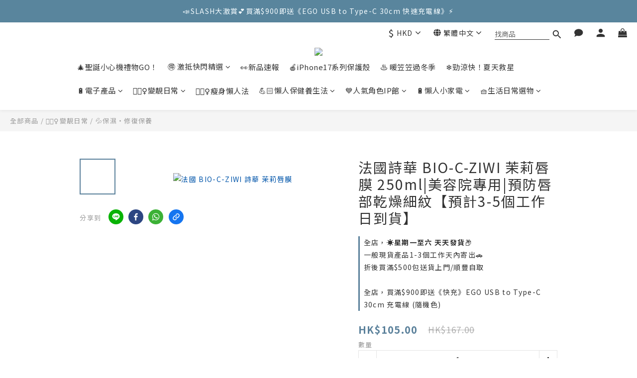

--- FILE ---
content_type: application/javascript
request_url: https://cdn.shoplineapp.com/s/javascripts/currencies.js
body_size: 152
content:
var Currency={rates:{USD:1,CAD:.731026,KRW:692e-6,IDR:6e-5,MOP:.124827,BND:.77877,NTD:.031807,TWD:.031807,HKD:.128663,MYR:.247005,CNY:.142714,VND:38e-6,THB:.032196,SGD:.77838,AUD:.66995,GBP:1.348793,PHP:.017021,AED:.272294,JPY:.006392,EUR:1.17705},convert:function(D,e,r){return D*this.rates[e]/this.rates[r]}};